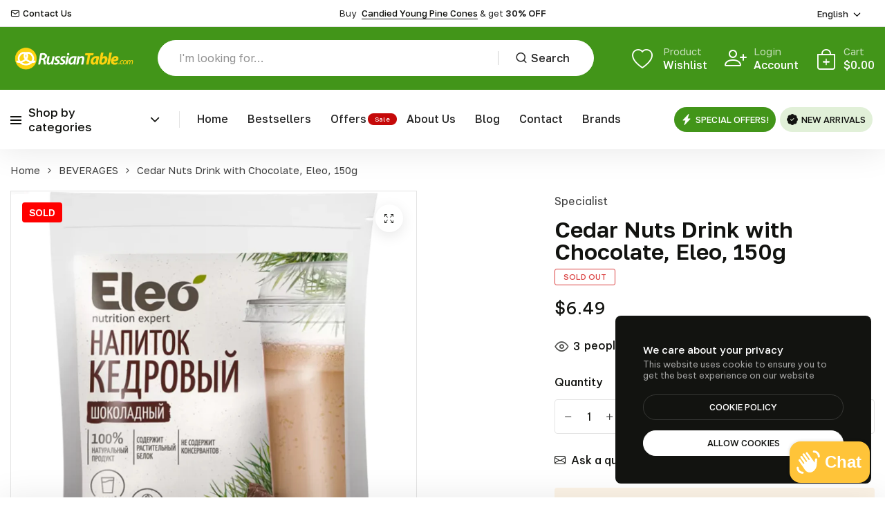

--- FILE ---
content_type: text/javascript
request_url: https://www.russiantable.com/cdn/shop/t/9/assets/lazy-images.js?v=51681568816936943881758034842
body_size: -299
content:
(function(){class ImageSrcSet extends HTMLElement{get intersecting(){return this.hasAttribute("intersecting")}constructor(){super(),this.img=this.querySelectorAll("img"),this.observerCallback=this.observerCallback.bind(this),this.loadImage=this.loadImage.bind(this),this.img.forEach(item=>item.onload=this.onLoad.bind(this))}connectedCallback(){"IntersectionObserver"in window?this.initIntersectionObserver():this.loadImage()}disconnectedCallback(){this.disconnectObserver()}loadImage(){this.setAttribute("intersecting","true"),this.img.forEach(item=>{item.width=this.clientWidth,item.height=this.clientHeight,item.sizes=this.clientWidth+"px"}),this.img.forEach(item=>{item.classList.add("res-img-loaded")})}onLoad(){this.removeAttribute("data-image-loading")}observerCallback(entries,observer){entries[0].isIntersecting&&(observer.unobserve(this),this.loadImage())}initIntersectionObserver(){if(this.observer)return;const rootMargin="10px";this.observer=new IntersectionObserver(this.observerCallback,{rootMargin}),this.observer.observe(this)}disconnectObserver(){this.observer&&(this.observer.disconnect(),this.observer=null,delete this.observer)}}customElements.define("image-srcset",ImageSrcSet)})();
//# sourceMappingURL=/cdn/shop/t/9/assets/lazy-images.js.map?v=51681568816936943881758034842


--- FILE ---
content_type: text/javascript
request_url: https://www.russiantable.com/cdn/shop/t/9/assets/product-photoswipe.js?v=113970610799219484041758034843
body_size: 117
content:
jQuery(function($){var ProductPhotoswipe=function($target){this.$target=$target,this.$images=$('.product__media-item[data-media-type="image"]',$target),this.$images.length!==0&&(this.photoswipe_enabled=typeof PhotoSwipe!="undefined",this.getGalleryItems=this.getGalleryItems.bind(this),this.initPhotoswipe=this.initPhotoswipe.bind(this),this.openPhotoswipe=this.openPhotoswipe.bind(this),this.photoswipe_enabled&&this.initPhotoswipe())};ProductPhotoswipe.prototype.initPhotoswipe=function(){var $this=this;$(document).on("click",".product-gallery-photoswipe__trigger",function(e){$this.openPhotoswipe(e)}),window.ZOOM||$(document).on("click",".product-image-main .product-media.media-image > img",function(e){$this.openPhotoswipe(e)})},ProductPhotoswipe.prototype.getGalleryItems=function(){var $slides=this.$images,items=[];return $slides.length>0&&$slides.each(function(i,el){var img=$(el).find("img");img.length&&items.push({src:img.attr("data-master-image"),w:img.attr("data-master-image-width"),h:img.attr("data-master-image-height"),title:img.attr("data-caption")?img.attr("data-caption"):""})}),items},ProductPhotoswipe.prototype.openPhotoswipe=function(e){e.preventDefault();var pswpElement=document.querySelector(".pswp"),eventTarget=$(e.target),clicked;if($(this.$target).hasClass("swiper")?clicked=$(".product-image-main, .product-style-2-main-img").find(".swiper-slide-active"):clicked=$(eventTarget).closest(".gallary-item.product__media-item"),$("body").find("variant-radios").length>0&&$("body").find(".grouped-img-style-2").length<1)var radio=document.querySelector("variant-radios"),items=radio.pswItem();else var items=this.getGalleryItems();var photoswipe_additional_options={shareEl:!1,history:!1,closeOnScroll:!1,bgOpacity:.85,closeOnVerticalDrag:!1};if($(this.$target).hasClass("product-style-2"))var index=parseInt($(eventTarget).closest(".gallary-item.product__media-item").attr("data-swiper-slide-index"));else var index=$(clicked).index();var options=$.extend({index:index,addCaptionHTMLFn:function(item,captionEl){return!1}},photoswipe_additional_options),photoswipe=new PhotoSwipe(pswpElement,PhotoSwipeUI_Default,items,options);photoswipe.init()},$(".product-image-main, .product-style-2-main-img").each(function(){var psws=new ProductPhotoswipe($(this))})});
//# sourceMappingURL=/cdn/shop/t/9/assets/product-photoswipe.js.map?v=113970610799219484041758034843


--- FILE ---
content_type: text/javascript
request_url: https://www.russiantable.com/cdn/shop/t/9/assets/variants.js?v=7241806688022335821758034843
body_size: 2791
content:
class VariantSelects extends HTMLElement{constructor(){super(),this.addEventListener("change",event=>{this.setupData(),this.onVariantChange(event)})}setupData(){const themeProducts=window._themeProducts||{};this.productData=themeProducts[this.dataset.productId];const pickerFields=Array.from(this.querySelectorAll("fieldset"));this.options=pickerFields.map(field=>{const type=field.dataset.pickerField;return Array.from(field.querySelectorAll("input")).find(radio=>radio.checked)?.value}),this.getVariantFromOptionArray(this.productData,this.options)}onVariantChange(event){this.updateOptions(),this.updateMasterId(),this.updatePickupAvailability(),this.updateOptionValue(event),this.updateVariantStatuses(),this.currentVariant?(this.updateVariantOptions(),this.updateMedia(),!$("body").find(".single-product").length>0&&this.updateURL(),this.updateVariantInput(),this.renderProductInfo(),this.currentVariant.available&&document.querySelector(".product-summary .product-form-buttons")?.classList.remove("disabled-btn")):(this.toggleAddButton(!1,"",!0),this.setUnavailable())}pswItem(){var $slides=$('.product__media-item[data-media-type="image"]',".product-image-main, .product-style-2-main-img"),items=[];return $slides.length>0&&$slides.each(function(i,el){var img=$(el).find("img");img.length&&items.push({src:img.attr("data-master-image"),w:img.attr("data-master-image-width"),h:img.attr("data-master-image-height"),title:img.attr("data-caption")?img.attr("data-caption"):""})}),items}updateVariantStatuses(){const selectedOptionOneVariants=this.variantData.filter(variant=>this.querySelector(":checked").value===variant.option1),inputWrappers=[...this.querySelectorAll(".product-form__input")];inputWrappers.forEach((option,index)=>{if(index===0)return;const optionInputs=[...option.querySelectorAll('input[type="radio"], option')],previousOptionSelected=inputWrappers[index-1].querySelector(":checked").value,availableOptionInputsValue=selectedOptionOneVariants.filter(variant=>variant.available&&variant[`option${index}`]===previousOptionSelected).map(variantOption=>variantOption[`option${index+1}`]);this.setInputAvailability(optionInputs,availableOptionInputsValue)})}setInputAvailability(listOfOptions,listOfAvailableOptions){listOfOptions.forEach(input=>{listOfAvailableOptions.includes(input.getAttribute("value"))?input.classList.remove("unavailable-opt"):input.classList.add("unavailable-opt")})}updateVariantOptions(){const optionNodes=document.querySelectorAll("[data-single-option]"),variants=this.variantData;optionNodes.forEach(optNode=>{const{optionPosition,value}=optNode.dataset,optPos=Number(optionPosition),maxOptions=3;let matchVariants=[];if(optPos===maxOptions){const variant=this.currentVariant,optionsArray=Array.from(variant.options);optionsArray[maxOptions-1]=value,matchVariants.push(this.getVariantFromOptionArray(this.productData,optionsArray))}else matchVariants=variants.filter(v=>v.options[optPos-1]===value&&v.options[optPos-2]===this.currentVariant[`option${optPos-1}`]);matchVariants=matchVariants.filter(Boolean);const unavailableOptClass="unavailable-opt";if(matchVariants.length){optNode.classList.remove(unavailableOptClass);const method=matchVariants.every(v=>v.available===!1)?"add":"remove";optNode.classList[method]("soldout-opt")}else optNode.classList.add(unavailableOptClass)})}getVariantFromOptionArray(product,options){var result=product.variants.filter(function(variant){return options.every(function(option,index){return variant.options[index]===option})});return result[0]||null}updateOptions(){this.options=Array.from(this.querySelectorAll("select"),select=>select.value)}updateOptionValue(event){event.target.closest(".product-filter").querySelector("label.form-label span").innerHTML=event.target.value}updateMasterId(){this.currentVariant=this.getVariantData().find(variant=>!variant.options.map((option,index)=>this.options[index]===option).includes(!1))}updateMedia(fromRenderProductInfo){if(!this.currentVariant||!this.currentVariant?.featured_media)return;const newMedia=document.querySelector(`[data-media-id="${this.dataset.section}-${this.currentVariant.featured_media.id}-main"]`);let select_element=document.getElementById("product-swipe");if(!newMedia)return;const gallery=document.getElementById(`product-gallery-${this.dataset.section}`)||!1;if(gallery&&(gallery.dataset.groupImage||!1)==="true"&&fromRenderProductInfo!=!0)return;const isVariantImg=newMedia.getAttribute("variant_img_added");if($(select_element).hasClass("grid-style")){var viewportWidth=$(window).width();if(viewportWidth>991)$("html, body").animate({scrollTop:$(newMedia).offset().top-80});else{const parent=newMedia.parentElement;var mediaIndex=newMedia.getAttribute("data-index"),mainSwiper=document.querySelector(".mobille-media-slider")?.swiper||!1;mainSwiper&&mainSwiper.slideTo(mediaIndex)}}else{const parent=newMedia.parentElement,mediaIndex2=newMedia.getAttribute("data-index"),thumbSwiper=document.querySelector(".product-image-thumb")?.swiper||!1;thumbSwiper&&thumbSwiper.slideTo(mediaIndex2-1);const mainSwiper2=document.querySelector(".product-image-main")?.swiper||!1;mainSwiper2&&mainSwiper2.slideTo(mediaIndex2-1)}}updateURL(){this.currentVariant&&window.history.replaceState({},"",`${this.dataset.url}?variant=${this.currentVariant.id}`)}updateVariantInput(){document.querySelectorAll(`#product-form-${this.dataset.section}, #product-form-installment`).forEach(productForm=>{const input=productForm.querySelector('input[name="id"]');input.value=this.currentVariant.id,input.dispatchEvent(new Event("change",{bubbles:!0}))})}updatePickupAvailability(){const pickUpAvailability=document.querySelector("pickup-availability");pickUpAvailability&&(this.currentVariant?.available?pickUpAvailability.fetchAvailability(this.currentVariant.id):(pickUpAvailability.removeAttribute("available"),pickUpAvailability.innerHTML=""))}renderProductInfo(){var _this=this;fetch(`${this.dataset.url}?variant=${this.currentVariant.id}&section_id=${this.dataset.section}`).then(response=>response.text()).then(responseText=>{const html=new DOMParser().parseFromString(responseText,"text/html"),updateSections=["product-gallery","price","sku","stock","pre-order","stock-label","cart-btn","badge"],sectionId=this.dataset.section;let sale=this.currentVariant.compare_at_price/100,curt_price=this.currentVariant.price/100,dis_per=Math.round((sale-curt_price)*100/sale);setTimeout(function(){$(".sav-per").text(dis_per)},100),updateSections.forEach(function(updateSection){const sectionSelector=`${updateSection}-${sectionId}`,sourceElem=html.getElementById(sectionSelector),destElem=document.getElementById(sectionSelector);if(sourceElem&&destElem)if(updateSection=="product-gallery"){if((destElem.dataset.groupImage||!1)==="true"){if(destElem.innerHTML=sourceElem.innerHTML,_this.currentVariant.featured_media)var newMedia=destElem.querySelector(`[data-media-id="${_this.dataset.section}-${_this.currentVariant.featured_media.id}-main"]`);else var newMedia=destElem.querySelector(".product__media-item");const isVariantImg=JSON.parse(newMedia.getAttribute("variant_img_added")),slideCount=destElem.querySelectorAll(".product-style-2-main-img .swiper-slide").length;let select_element=document.getElementById("product-swipe");if($(select_element).hasClass("grid-style"))if($(window).width()>991)isVariantImg?$("html, body").animate({scrollTop:0},0):setTimeout(function(){$("html, body").animate({scrollTop:$(newMedia).offset().top-parseInt(document.body.style.getPropertyValue("--top-space").replace("px",""))+15},500)},250);else{$(".product-media-grid-wrapper").addClass("swiper"),$(".product-media-grid-wrapper .product-gallery-slider").addClass("swiper-wrapper"),$(".product-media-grid-wrapper .product-gallery-slider").removeClass("row"),$(".product-media-grid-wrapper .product-gallery-slider .gallary-item").addClass("swiper-slide"),$(".product-media-grid-wrapper .product-gallery-slider .gallary-item").removeClass("col");const myswiper=new Swiper(".product-media-grid-wrapper",{slidesPerView:1,loop:!1,autoplay:{delay:5e3,disableOnInteraction:!1},pagination:{el:".product-swiper-pagination",clickable:!0},keyboard:{enabled:!0,onlyInViewport:!0},speed:500}),parent=newMedia.parentElement;var mediaIndex=newMedia.getAttribute("data-index"),mainSwiper=document.querySelector(".mobille-media-slider")?.swiper||!1;mainSwiper&&mainSwiper.slideTo(mediaIndex)}else{const mainSlider=destElem.querySelector(".product-image-main, .product-style-2-main-img");mainSlider&&window.SlideshowObjs.forEach(function(slideshowObj){if(slideshowObj.classList.contains("product-image-main")||slideshowObj.classList.contains("product-style-2-main-img")){const sliderOptions=slideshowObj.sliderOptions;setProductThumbSliderHeight(),slideCount!=null,sliderOptions.loop=!1;const swiperObj=new Swiper(mainSlider,sliderOptions);if(!isVariantImg&&_this.currentVariant.featured_media){_this.updateMedia(!0);const SectionId=_this.dataset.section,featuredMediaID=_this.currentVariant.featured_media.id,gallery=document.getElementById(`product-gallery-${SectionId}`)||!1,unGroupMedia=document.querySelector(`[data-media-id="${SectionId}-${featuredMediaID}-main"]`),parent=unGroupMedia.parentElement,mediaIndex2=unGroupMedia.getAttribute("data-index"),thumbSwiper=document.querySelector(".product-image-thumb")?.swiper||!1;if(slideshowObj.classList.contains("product-image-main")){thumbSwiper&&thumbSwiper.slideTo(mediaIndex2-1);const mainSwiper2=document.querySelector(".product-image-main")?.swiper||!1;mainSwiper2&&mainSwiper2.slideTo(mediaIndex2-1)}else{thumbSwiper&&thumbSwiper.slideTo(mediaIndex2-1);const mainSwiper2=document.querySelector(".product-image-main")?.swiper||!1;mainSwiper2&&mainSwiper2.slideTo(mediaIndex2-1)}}else setTimeout(function(){var arialLabel=newMedia.getAttribute("aria-label"),index=arialLabel.split(" /")[0],mainSwiper2=document.querySelector(".product-image-main").swiper;mainSwiper2&&mainSwiper2.slideTo(index-1)},500),_this.updateMedia(!1);window.ZOOM&&$(".product-image-main .product-media.media-image").length&&$(".product-image-main .product-media.media-image").each(function(){$(this).zoom({url:$(this).find("img").attr("data-master-image")})})}})}}}else destElem.innerHTML=sourceElem.innerHTML}),document.getElementById(`price-${this.dataset.section}`)?.classList.remove("visibility-hidden"),this.toggleAddButton(!this.currentVariant.available,window.variantStrings.soldOut);const stickyVariantDropdown=document.querySelector(".product-variants-dd")||!1;stickyVariantDropdown&&(stickyVariantDropdown.value=this.currentVariant.id,window.updateStickyAddtocartInfo(this.currentVariant.id))})}toggleAddButton(disable=!0,text,modifyClass=!0){const addButton=document.getElementById(`product-form-${this.dataset.section}`)?.querySelector('[name="add"]');if(!addButton)return;if(disable==!0)if(window.isBackInStock==!0&&this.currentVariant){addButton.classList.add("notify-me"),addButton.removeAttribute("disabled"),text&&(addButton.innerHTML="Notify me when available"),$(".shopify-payment-button").hide();const productVariantsTitle=this.currentVariant.title,productPrice=Shopify.formatMoney(this.currentVariant.price);var CurrentVariant=this.currentVariant;if(CurrentVariant.featured_image!=null)var productImgSrc=this.currentVariant.featured_image.src;$(".notify-me").on("click",function(){CurrentVariant.featured_image!=null&&$(".product-img-item").attr("src",productImgSrc),$(".variant-title").text(productVariantsTitle),$(".variant-price").text(productPrice),$("[name='contact[variant]']").val(productVariantsTitle),$.magnificPopup.open({items:{src:$(".back-in-stock-popup").html(),type:"inline"}})})}else $(".notify-me").off("click"),addButton.classList.remove("notify-me"),addButton.setAttribute("disabled",!0),document.querySelector(".product-summary .product-form-buttons")?.classList.add("disabled-btn"),text&&(addButton.innerHTML=text);else $(".product-form__error-message-wrapper").addClass("d-none"),$(".notify-me").off("click"),addButton.classList.remove("notify-me"),$(".shopify-payment-button").show(),addButton.removeAttribute("disabled");const slected_variant=document.querySelectorAll(".product-filter:not(:first-child) [data-single-option]:checked"),Allvariant=document.querySelectorAll(".product-filter:not(:first-child) [data-single-option]");slected_variant.forEach(function(selectItem,selectItemIndex){if(selectItem.classList.contains("soldout-opt")==!0&&window.isBackInStock==!1){var productOnloadAvailableVariant="";Allvariant.forEach(function(allItem,allItemIndex){!allItem.classList.contains("unavailable-opt")&&!allItem.classList.contains("soldout-opt")&&(productOnloadAvailableVariant=allItem)}),$(productOnloadAvailableVariant).trigger("click")}})}setUnavailable(){const addButton=document.getElementById(`product-form-${this.dataset.section}`)?.querySelector('[name="add"]');if(!addButton)return;addButton.innerHTML=window.variantStrings.unavailable,document.getElementById(`price-${this.dataset.section}`)?.classList.add("visibility-hidden"),document.querySelector(".product-summary .product-form-buttons")?.classList.add("disabled-btn");const optionNodes=document.querySelectorAll(".product-filter:not(:first-child) [data-single-option]:checked"),Allvariant=document.querySelectorAll(".product-filter:not(:first-child) [data-single-option]");optionNodes.forEach(function(optionItem,optionItemIndex){optionItem.classList.add("unavailable-opt")});var productOnChangeAvailableVariant="";Allvariant.forEach(function(optionItem,optionItemIndex){optionItem.classList.contains("unavailable-opt")||(productOnChangeAvailableVariant=optionItem)}),$(productOnChangeAvailableVariant).trigger("click")}getVariantData(){return this.variantData=this.variantData||JSON.parse(this.querySelector('[type="application/json"]').textContent),this.variantData}}customElements.define("variant-selects",VariantSelects);class VariantRadios extends VariantSelects{constructor(){super()}updateOptions(){const fieldsets=Array.from(this.querySelectorAll("fieldset"));var options=[];fieldsets.forEach(function(fieldset){fieldset.classList.contains("dropdown")?options.push(fieldset.querySelector("select").value):options.push(fieldset.querySelector("input:checked").value)}),this.options=options}}customElements.define("variant-radios",VariantRadios);
//# sourceMappingURL=/cdn/shop/t/9/assets/variants.js.map?v=7241806688022335821758034843
